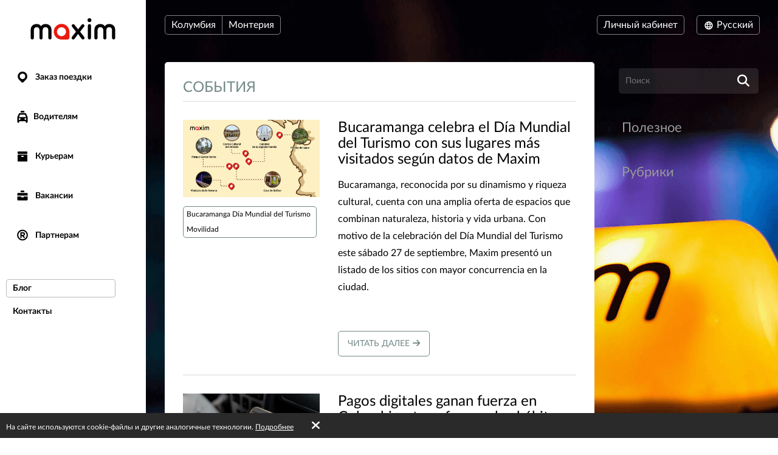

--- FILE ---
content_type: text/html; charset=UTF-8
request_url: https://taximaxim.com/co/ru/11573-monteria/blog/?page=2
body_size: 8764
content:
    <!DOCTYPE html>
    <html lang="ru" >
    <head>
        <meta charset="UTF-8">
        <meta name="viewport" content="width=device-width, initial-scale=1, maximum-scale=5">
        <meta name="facebook-domain-verification" content="drrei14mj79cj3owo51acqbfoe4ezq" />        <meta name="csrf-param" content="_csrf">
<meta name="csrf-token" content="wK3nTFaMNlE3WvQ_7fXnqG-HiZxsS2_zzZyYnpOZH2bz4okTJbtvZHUvo0rZhK7iAMni_lkeOMK4qKr1_8ZVPA==">
        <title>Blog</title>
        <link rel="apple-touch-icon" sizes="180x180" href="/favicon180x180.png">
        <link rel="icon" type="image/png" sizes="32x32" href="/favicon32x32.png">
        <link rel="icon" type="image/png" sizes="192x192" href="/favicon192x192.png">
                <!-- Google Tag Manager -->
        <script>(function(w,d,s,l,i){w[l]=w[l]||[];w[l].push({'gtm.start':
                    new Date().getTime(),event:'gtm.js'});var f=d.getElementsByTagName(s)[0],
                j=d.createElement(s),dl=l!='dataLayer'?'&l='+l:'';j.async=true;j.src=
                'https://www.googletagmanager.com/gtm.js?id='+i+dl;f.parentNode.insertBefore(j,f);
            })(window,document,'script','dataLayer','GTM-K3BC4KQ');</script>
        <!-- End Google Tag Manager -->
                <script type="application/ld+json">{"@context":"https://schema.org","@type":"BreadcrumbList","itemListElement":[{"@type":"ListItem","position":0,"name":"Блог","item":""}]}</script>        <meta name="description" content="Новости сервиса заказа такси «Максим». Аналитика рынка такси. Комментарии экспертов. Информация для журналистов.">
<link type="font/woff2" href="/fonts/lato2/Lato-Regular.woff2" rel="preload" as="font" crossorigin>
<link type="font/woff2" href="/fonts/lato2/Lato-Bold.woff2" rel="preload" as="font" crossorigin>
<link href="https://taximaxim.com/co/ru/post/index/" rel="canonical">
<link href="/assets/all-d6d0e5211907ec943a7802b0f5f52576.css?v=1762320557" rel="preload" as="style" onload="this.rel=&#039;stylesheet&#039;">
<link href="/css/cookie.css?v=1689660240" rel="stylesheet">
<link type="text/css" href="/assets/6e3b4ef9/css/all.min.css?v=1768197928" rel="preload" as="style" onload="this.rel=&#039;stylesheet&#039;">
<link type="text/css" href="/assets/5975d973/flag-png.css?v=1768197928" rel="preload" as="style" onload="this.rel=&#039;stylesheet&#039;">    </head>
    <body data-env="prod" class="b-text-page lang-ru country-co">
            <!-- Google Tag Manager (noscript) -->
    <noscript><iframe src="https://www.googletagmanager.com/ns.html?id=GTM-K3BC4KQ"
                      height="0" width="0" style="display:none;visibility:hidden"></iframe></noscript>
    <!-- End Google Tag Manager (noscript) -->
        <div class="b-container"><div class="b-top-plate"><div id="mobile-top-menu"><button type="button" class="m-menu-opener js-menu-toggle" aria-label="burger"><i class="fa fas fa-bars"></i></button><div id="link-to-work"><a href="https://taxseepro.com/?app=maxim&amp;intl=ru&amp;b=11573&amp;utm_content=taximaxim&amp;utm_source=taximaxim" rel="noopener" onclick="return yii.app.analytics.reachGoal(&quot;link-to-work&quot;)" target="_blank">Работай с сервисом</a></div><div class="m-logo"><a href="/co/ru/11573-monteria/zakazi-taksi-onlajn" title="logo"></a></div></div></div><div class="b-sidebar"><div class="m-content"><a href="/co/ru/11573-monteria/zakazi-taksi-onlajn"><div class="b-logo b-logo---ru b-logo----country-co"></div></a><ul class="b-main-menu"><li><a href="/co/ru/11573-monteria/zakazi-taksi-onlajn"><span class="b-sidebar-icon"><svg xmlns="http://www.w3.org/2000/svg" width="24" height="24" viewBox="0 -250 950 1000"><path fill="currentColor" d="M708-43q48 49 72 109.5T804 190t-24 122.5T708 420L535 593q-26 26-60 26-32 0-57-25-42-44-86-87.5T245 420q-48-48-72-107.5T149 190q0-66 26-125.5T245.5-40t104-72T477-139q63 0 123 24t108 72zM341 319q56 56 133 56 38 0 72-14.5t60-40 41-60 15-74.5q0-39-15-73t-40.5-59.5-59.5-40T474-1q-38 0-72 15t-60 40.5-41.5 59.5-15.5 72q0 36 14 71t42 62z"/></svg></span> Заказ поездки</a></li><li class="m-driver"><a href="/co/ru/11573-monteria/driver/"><span class="b-sidebar-icon"><svg xmlns="http://www.w3.org/2000/svg" width="24" height="24" viewBox="0 -230 950 1000"><path fill="currentColor" d="M542-140q27 0 45.5 17T606-79v53H344v-53q0-27 19.5-44t46.5-17h132zM233 287h486l-77-164H309zm596 329q0 29-18.5 45.5T765 678t-47-16.5-20-45.5v-41H254v41q0 29-20 45.5T188 678q-28 0-47-16.5T122 616V287L232 48q7-12 19-19.5t25-7.5h393q16 0 30 5t22 22l108 239v329zM277 363q-24 0-41 17t-17 43q0 25 17 42t41 17q25 0 42.5-17t17.5-42q0-26-17.5-43T277 363zm397 0q-25 0-42.5 17T614 423q0 25 17.5 42t42.5 17 42.5-17 17.5-42q0-26-17.5-43T674 363z"/></svg></span>Водителям</a></li><li class="m-courier"><a href="/co/ru/11573-monteria/courier/"><span class="b-sidebar-icon"><svg xmlns="http://www.w3.org/2000/svg" width="24" height="24"><g fill="currentColor"><path d="M4.8 20.574a.85.85 0 0 1-.8-.768V9.84a.849.849 0 0 1 .8-.768h14.4a.838.838 0 0 1 .8.768v9.966a.838.838 0 0 1-.8.768zM10 12a1 1 0 0 0 1 1h2a1 1 0 0 0 1-1 1 1 0 0 0-1-1h-2a1 1 0 0 0-1 1zM4.8 8a.86.86 0 0 1-.8-.8V4.8a.86.86 0 0 1 .8-.8h14.4a.86.86 0 0 1 .8.8v2.4a.86.86 0 0 1-.8.8z"/><path fill="none" d="M0 0h24v24H0z"/></g></svg></span> Курьерам</a></li><li class="m-vacancy"><a href="/co/ru/11573-monteria/vacancy/"><span class="b-sidebar-icon"><svg xmlns="http://www.w3.org/2000/svg" width="24" height="24" viewBox="0 -275 950 1000"><path fill="currentColor" d="M121 263h267v67h172v-67h269v213q0 28-20.5 44.5T762 537H187q-27 0-46.5-16.5T121 476V263zm0-56V85q0-28 19.5-44.5T187 24h575q26 0 46.5 16.5T829 85v122H121zm419-346q28 0 46.5 17.5T605-77v53H344v-53q0-27 19.5-44.5T410-139h130z"/></svg></span> Вакансии</a></li><li class="m-franchise"><a href="/co/ru/11573-monteria/partner/"><span class="b-sidebar-icon"><svg xmlns="http://www.w3.org/2000/svg" width="24" height="24" viewBox="0 -250 949 1000"><path fill="currentColor" d="M453 290h-40v106q0 17-12 28t-30 11q-19 0-31.5-11T327 396q1-84 1-166t1-166q0-20 13-28t30-8h145q27 0 51 10.5T609.5 67t28 42 10.5 51q0 42-25 76t-63 47l67 82q11 13 11 27 0 19-13.5 31.5T593 436q-19 0-31-15zm64-81q18 0 31.5-14t13.5-34q0-18-13.5-32.5T517 114H413v95h104zm-43-348q78 0 145 28.5T736-31q51 50 79.5 117T844 231q0 76-28.5 142.5T736 491q-50 50-117 79t-145 29q-76 0-143-29t-116-79q-51-51-80-117.5T106 231q0-78 29-145t80-117q49-51 116-79.5T474-139zM675 30q-38-38-89.5-60.5T474-53q-58 0-109.5 22.5T275 30q-39 38-60.5 89.5T193 231q0 58 21.5 109.5T275 431q38 38 89.5 60T474 513q60 0 111.5-22t89.5-60q39-39 61-90.5T758 231q0-60-22-111.5T675 30z"/></svg></span> Партнерам</a></li></ul><ul class="b-sub-menu"><li class="s-active"><a href="/co/ru/11573-monteria/blog/">Блог</a></li><li><a href="/co/ru/11573-monteria/contacts/">Контакты</a></li></ul><ul class="b-cabinet-enter-links"><li><a href="https://client-latam.taximaxim.com/ru/?country=co" target="_blank" rel="noopener">Кабинет клиента<span class="b-sidebar-icon"><svg xmlns="http://www.w3.org/2000/svg" width="18" height="18" viewBox="0 -275 950 1000"><path fill="currentColor" d="M409-38q-18-17-17-41t18-41 41-19 42 17l268 268q10 10 16 20.5t6 24.5q0 11-4.5 21T766 230L495 500q-17 18-41 17t-42-18q-17-18-18-42t16-41l168-168H226q-25 0-41-18t-16-41q0-25 16-42.5t41-17.5h349z"/></svg></span></a></li><li><a href="https://driver-latam.taxsee.com/ru" target="_blank" rel="noopener">Кабинет водителя<span class="b-sidebar-icon"><svg xmlns="http://www.w3.org/2000/svg" width="18" height="18" viewBox="0 -275 950 1000"><path fill="currentColor" d="M409-38q-18-17-17-41t18-41 41-19 42 17l268 268q10 10 16 20.5t6 24.5q0 11-4.5 21T766 230L495 500q-17 18-41 17t-42-18q-17-18-18-42t16-41l168-168H226q-25 0-41-18t-16-41q0-25 16-42.5t41-17.5h349z"/></svg></span></a></li></ul></div><div class="m-overlay js-menu-toggle"></div></div><div class="b-main"><div class="b-header"><div class="header-row"><div class="column location"><div class="country-drop-down btn-group"><button id="cdd-w1" class="btn dropdown-toggle" data-toggle="dropdown">Колумбия <span class="caret"></span></button><ul id="cdd-items-w1" class="dropdown-menu"><li><a class="country " href="/az/ru/1872-baku/zakazi-taksi-onlajn" tabindex="-1"><i class="flag-png flag-png-xs flag-png-az"></i>Азербайджан</a></li><li><a class="country " href="/ar/ru/10703-mendoza/zakazi-taksi-onlajn" tabindex="-1"><i class="flag-png flag-png-xs flag-png-ar"></i>Аргентина</a></li><li><a class="country " href="/bd/ru/11573-monteria/zakazi-taksi-onlajn" tabindex="-1"><i class="flag-png flag-png-xs flag-png-bd"></i>Бангладеш</a></li><li><a class="country " href="/br/ru/10329-rio+branco/zakazi-taksi-onlajn" tabindex="-1"><i class="flag-png flag-png-xs flag-png-br"></i>Бразилия</a></li><li><a class="country " href="/vn/ru/8428-da+nang/zakazi-taksi-onlajn" tabindex="-1"><i class="flag-png flag-png-xs flag-png-vn"></i>Вьетнам</a></li><li><a class="country " href="/do/ru/15145-san+pedro+de+macoris/zakazi-taksi-onlajn" tabindex="-1"><i class="flag-png flag-png-xs flag-png-do"></i>Доминиканская Республика</a></li><li><a class="country " href="/id/ru/2093-jakarta/zakazi-taksi-onlajn" tabindex="-1"><i class="flag-png flag-png-xs flag-png-id"></i>Индонезия</a></li><li><a class="country " href="/kz/ru/109-petropavlovsk/zakazi-taksi-onlajn" tabindex="-1"><i class="flag-png flag-png-xs flag-png-kz"></i>Казахстан</a></li><li><a class="country " href="/kh/ru/13806-phnom+penh/zakazi-taksi-onlajn" tabindex="-1"><i class="flag-png flag-png-xs flag-png-kh"></i>Камбоджа</a></li><li><a class="country  active" href="/co/ru/11573-monteria/zakazi-taksi-onlajn" tabindex="-1"><i class="flag-png flag-png-xs flag-png-co"></i>Колумбия</a></li><li><a class="country " href="/kg/ru/3785-bishkek/zakazi-taksi-onlajn" tabindex="-1"><i class="flag-png flag-png-xs flag-png-kg"></i>Кыргызстан</a></li><li><a class="country " href="/la/ru/14395-vientiane/zakazi-taksi-onlajn" tabindex="-1"><i class="flag-png flag-png-xs flag-png-la"></i>Лаос</a></li><li><a class="country " href="/my/ru/3830-kuantan/zakazi-taksi-onlajn" tabindex="-1"><i class="flag-png flag-png-xs flag-png-my"></i>Малайзия</a></li><li><a class="country " href="/pe/ru/7944-chimbote/zakazi-taksi-onlajn" tabindex="-1"><i class="flag-png flag-png-xs flag-png-pe"></i>Перу</a></li><li><a class="country " href="/tj/ru/11573-monteria/zakazi-taksi-onlajn" tabindex="-1"><i class="flag-png flag-png-xs flag-png-tj"></i>Таджикистан</a></li><li><a class="country " href="/th/ru/9335-chiang+mai/zakazi-taksi-onlajn" tabindex="-1"><i class="flag-png flag-png-xs flag-png-th"></i>Таиланд</a></li><li><a class="country " href="/tz/ru/14690-dodoma/zakazi-taksi-onlajn" tabindex="-1"><i class="flag-png flag-png-xs flag-png-tz"></i>Танзания</a></li><li><a class="country " href="/uz/ru/2744-tashkent/zakazi-taksi-onlajn" tabindex="-1"><i class="flag-png flag-png-xs flag-png-uz"></i>Узбекистан</a></li><li><a class="country " href="/ph/ru/7513-cebu/zakazi-taksi-onlajn" tabindex="-1"><i class="flag-png flag-png-xs flag-png-ph"></i>Филиппины</a></li><li><a class="country " href="/za/ru/2981-cape+town/zakazi-taksi-onlajn" tabindex="-1"><i class="flag-png flag-png-xs flag-png-za"></i>Южная Африка</a></li></ul></div><button id="w2" class="city-select-btn js-modal-open btn" data-id="city-choose" data-url="/co/ru/11573-monteria/site/ajax-cities/?from=post%2Findex">Монтерия</button></div><div class="column language"><a id="choice-cabinet-button" class="btn" href="#" data-content="&lt;a class=&quot;btn-link&quot; href=&quot;https://client-latam.taximaxim.com/ru/?country=co&quot; rel=&quot;noopener&quot; target=&quot;_blank&quot;&gt;Клиента&lt;/a&gt;&lt;a class=&quot;btn-link&quot; href=&quot;https://driver-latam.taxsee.com/ru&quot; rel=&quot;noopener&quot; target=&quot;_blank&quot;&gt;Водителя&lt;/a&gt;" data-placement="bottom" data-toggle="popover">Личный кабинет</a><div class="language-drop-down btn-group"><button id="w3" class="btn dropdown-toggle" data-toggle="dropdown"><span class="icon"><svg xmlns="http://www.w3.org/2000/svg" width="18" height="18" viewBox="0 30 950 1000"><path fill="currentColor" d="M475 156q77 0 144 29t117 80q51 51 79.5 117T844 526q0 75-28.5 142T736 786q-50 51-117 79.5T475 894q-76 0-143-28.5T214 786q-50-51-79-118t-29-142q0-78 29-144t79-117q51-51 118-80t143-29zM202 602h111q-6-37-6-76 0-21 1.5-39.5T313 449H202q-5 19-7.5 38t-2.5 39 2.5 38.5T202 602zm184 0h180q2-19 3-37.5t1-38.5q0-21-1-40t-3-37H386q-2 18-4 37t-2 40q0 20 2 38.5t4 37.5zm251 0h110q6-19 8.5-37.5T758 526t-2.5-39-8.5-38H637q2 19 3.5 37.5T642 526q0 20-1.5 38.5T637 602zm80 73h-92q-5 18-10 34t-11 32q-5 14-10.5 24.5T582 787q53-21 93-61 11-11 21.5-24.5T717 675zm-166 0H400q3 11 6.5 20.5T414 714q13 33 28.5 56t32.5 37q17-14 33-37t28-56q5-9 8-18.5t7-20.5zm-225 0h-91q8 13 18 26.5t22 24.5q42 41 93 61-5-11-11-21.5T346 741q-5-16-11-32t-9-34zm-91-299h91q3-18 9-35t11-31q5-13 11-24.5t11-22.5q-26 11-49.5 26.5T275 325q-12 11-22 24t-18 27zm165 0h151q-4-11-7-21t-8-18q-12-33-28-56t-33-37q-17 14-32.5 37T414 337q-4 8-7.5 18t-6.5 21zm225 0h92q-10-14-20.5-27T675 325q-20-20-43.5-35.5T582 263q6 11 11.5 22.5T604 310q6 14 11 31t10 35z"/></svg></span> Русский <span class="caret"></span></button><ul id="w4" class="dropdown-menu-right dropdown-menu"><li><a href="/co/ar-sa/11573-monteria/blog/?page=2" rel="alternate" hreflang="ar-SA" lang="ar-SA" tabindex="-1">العربية</a></li><li><a href="/co/az/11573-monteria/blog/?page=2" rel="alternate" hreflang="az" lang="az" tabindex="-1">Azərbaycan dili</a></li><li><a href="/co/bg/11573-monteria/blog/?page=2" rel="alternate" hreflang="bg" lang="bg" tabindex="-1">Български</a></li><li><a href="/co/bn-bd/11573-monteria/blog/?page=2" rel="alternate" hreflang="bn-BD" lang="bn-BD" tabindex="-1">বাংলা</a></li><li><a href="/co/en/11573-monteria/blog/?page=2" rel="alternate" hreflang="en" lang="en" tabindex="-1">English</a></li><li><a href="/co/es/11573-monteria/blog/?page=2" rel="alternate" hreflang="es-ES" lang="es-ES" tabindex="-1">Español</a></li><li><a href="/co/fr/11573-monteria/blog/?page=2" rel="alternate" hreflang="fr" lang="fr" tabindex="-1">Français</a></li><li><a href="/co/hy/11573-monteria/blog/?page=2" rel="alternate" hreflang="hy" lang="hy" tabindex="-1">Հայերեն</a></li><li><a href="/co/id/11573-monteria/blog/?page=2" rel="alternate" hreflang="id-ID" lang="id-ID" tabindex="-1">Bahasa Indonesia</a></li><li><a href="/co/ka/11573-monteria/blog/?page=2" rel="alternate" hreflang="ka" lang="ka" tabindex="-1">ქართული</a></li><li><a href="/co/kk/11573-monteria/blog/?page=2" rel="alternate" hreflang="kk" lang="kk" tabindex="-1">Қазақ тілі</a></li><li><a href="/co/km-kh/11573-monteria/blog/?page=2" rel="alternate" hreflang="km-KH" lang="km-KH" tabindex="-1">ខ្មែរ</a></li><li><a href="/co/lo-la/11573-monteria/blog/?page=2" rel="alternate" hreflang="lo-LA" lang="lo-LA" tabindex="-1">ພາສາລາວ</a></li><li><a href="/co/ms-my/11573-monteria/blog/?page=2" rel="alternate" hreflang="ms-MY" lang="ms-MY" tabindex="-1">Bahasa Melayu</a></li><li><a href="/co/pt-br/11573-monteria/blog/?page=2" rel="alternate" hreflang="pt-BR" lang="pt-BR" tabindex="-1">Português (Brasileiro)</a></li><li><a class="active" href="/co/ru/11573-monteria/blog/?page=2" rel="alternate" hreflang="ru" lang="ru" tabindex="-1">Русский</a></li><li><a href="/co/sw-tz/11573-monteria/blog/?page=2" rel="alternate" hreflang="sw-TZ" lang="sw-TZ" tabindex="-1">Kiswahili</a></li><li><a href="/co/tg/11573-monteria/blog/?page=2" rel="alternate" hreflang="tg" lang="tg" tabindex="-1">Тоҷикӣ</a></li><li><a href="/co/th/11573-monteria/blog/?page=2" rel="alternate" hreflang="th-TH" lang="th-TH" tabindex="-1">ไทย</a></li><li><a href="/co/tr/11573-monteria/blog/?page=2" rel="alternate" hreflang="tr" lang="tr" tabindex="-1">Türkçe</a></li><li><a href="/co/uz/11573-monteria/blog/?page=2" rel="alternate" hreflang="uz" lang="uz" tabindex="-1">O&#039;zbek tili</a></li><li><a href="/co/vi-vn/11573-monteria/blog/?page=2" rel="alternate" hreflang="vi-VN" lang="vi-VN" tabindex="-1">Tiếng Việt</a></li><li><a href="/co/zh-cn/11573-monteria/blog/?page=2" rel="alternate" hreflang="zh-CN" lang="zh-CN" tabindex="-1">简体中文</a></li></ul></div></div></div></div><div class="b-main-content"><div class="b-blog b-blog-item-list"><div class="b-blog-content"><h1 class="m-tag-header">
            События                    </h1><div id="w0" class="b-blog-list"><div data-key="2846"><div class="m-blog-item    "><div class="m-data"><a href="/co/ru/11573-monteria/blog/2025/09/2846-bucaramanga-celebra-el-dia-mundial-del-turismo-con-sus-lugares-mas-visitados-segun-datos-de-maxim/"><img class="m-img" src="/u/post/2846/cover/268385e1aeaafeba89b15a61dab2a17c.png" alt="Bucaramanga celebra el Día Mundial del Turismo con sus lugares más visitados según datos de Maxim"></a><div><a class="b-blog-item-tag" href="/co/ru/11573-monteria/blog/?tag=Bucaramanga+D%C3%ADa+Mundial+del+Turismo+Movilidad">Bucaramanga Día Mundial del Turismo Movilidad</a></div></div><div class="m-text"><h2><a href="/co/ru/11573-monteria/blog/2025/09/2846-bucaramanga-celebra-el-dia-mundial-del-turismo-con-sus-lugares-mas-visitados-segun-datos-de-maxim/">Bucaramanga celebra el Día Mundial del Turismo con sus lugares más visitados según datos de Maxim</a></h2><div class="m-blog-text"><p>Bucaramanga, reconocida por su dinamismo y riqueza cultural, cuenta con una amplia oferta de espacios que combinan naturaleza, historia y vida urbana. Con motivo de la celebración del Día Mundial del Turismo este sábado 27 de septiembre, Maxim presentó un listado de los sitios con mayor concurrencia en la ciudad.</p><br></div><div><a class="m-more" href="/co/ru/11573-monteria/blog/2025/09/2846-bucaramanga-celebra-el-dia-mundial-del-turismo-con-sus-lugares-mas-visitados-segun-datos-de-maxim/">Читать далее<i class="fa fa-arrow-right"></i></a></div></div></div></div><div data-key="2785"><div class="m-blog-item    "><div class="m-data"><a href="/co/ru/11573-monteria/blog/2025/08/2785-pagos-digitales-ganan-fuerza-en-colombia-y-transforman-los-habitos-en-la-movilidad/"><img class="m-img" src="/u/post/2785/cover/58a2d0a43e6b4c6609e4e7fac86b4e6d.jpg" alt="Pagos digitales ganan fuerza en Colombia y transforman los hábitos en la movilidad"></a><div></div></div><div class="m-text"><h2><a href="/co/ru/11573-monteria/blog/2025/08/2785-pagos-digitales-ganan-fuerza-en-colombia-y-transforman-los-habitos-en-la-movilidad/">Pagos digitales ganan fuerza en Colombia y transforman los hábitos en la movilidad</a></h2><div class="m-blog-text"><p>Aunque el efectivo sigue siendo común, desde la app de viajes y envíos Maxim reportan un crecimiento sostenido en el uso de billeteras digitales como Nequi, especialmente entre los usuarios más jóvenes.</p><br></div><div><a class="m-more" href="/co/ru/11573-monteria/blog/2025/08/2785-pagos-digitales-ganan-fuerza-en-colombia-y-transforman-los-habitos-en-la-movilidad/">Читать далее<i class="fa fa-arrow-right"></i></a></div></div></div></div><div data-key="2747"><div class="m-blog-item    "><div class="m-data"><a href="/co/ru/11573-monteria/blog/2025/06/2747-aumenta-la-participacion-de-jovenes-estudiantes-en-apps-de-movilidad-en-colombia/"><img class="m-img" src="/u/post/2747/cover/3155120b76b9fdfd49126aea91570e67.jpg" alt="Aumenta la participación de jóvenes estudiantes en apps de movilidad en Colombia"></a><div><a class="b-blog-item-tag" href="/co/ru/11573-monteria/blog/?tag=Maxim+Colombia+j%C3%B3venes">Maxim Colombia jóvenes</a></div></div><div class="m-text"><h2><a href="/co/ru/11573-monteria/blog/2025/06/2747-aumenta-la-participacion-de-jovenes-estudiantes-en-apps-de-movilidad-en-colombia/">Aumenta la participación de jóvenes estudiantes en apps de movilidad en Colombia</a></h2><div class="m-blog-text"><p>Lejos de casa y con gastos que cubrir, jóvenes como Cristian Hernández combinan sus estudios universitarios con trabajos a través de apps como Maxim, donde cada recorrido es parte de su esfuerzo diario.</p><br></div><div><a class="m-more" href="/co/ru/11573-monteria/blog/2025/06/2747-aumenta-la-participacion-de-jovenes-estudiantes-en-apps-de-movilidad-en-colombia/">Читать далее<i class="fa fa-arrow-right"></i></a></div></div></div></div><ul class="app-pager"><li class="prev"><a href="/co/ru/11573-monteria/blog/?page=1&amp;per-page=3" data-page="0">&laquo;</a></li><li><a href="/co/ru/11573-monteria/blog/?page=1&amp;per-page=3" data-page="0">1</a></li><li class="active"><a href="/co/ru/11573-monteria/blog/?page=2&amp;per-page=3" data-page="1">2</a></li><li><a href="/co/ru/11573-monteria/blog/?page=3&amp;per-page=3" data-page="2">3</a></li><li><a href="/co/ru/11573-monteria/blog/?page=4&amp;per-page=3" data-page="3">4</a></li><li class="next"><a href="/co/ru/11573-monteria/blog/?page=3&amp;per-page=3" data-page="2">&raquo;</a></li></ul></div></div><div class="b-blog-sidebar"><form action="/co/ru/11573-monteria/blog/search/" class="m-search"><input type="text" name="q" placeholder="Поиск"><button type="submit" aria-label="search"><i class="fa fa-search fa-lg"></i></button></form><h3 class="b-blog-sidebar-content"><a href="/co/ru/11573-monteria/post/useful/">Полезное</a></h3><h3>Рубрики</h3><ul class="m-tag-list"></ul></div></div></div><ul class="b-social"><li><a href="https://www.facebook.com/Maxim-Colombia-Rides-delivery-101833101629076" title="fb" rel="noopener" target="_blank" data-name="fb"><span class="b-social-icon"><svg xmlns="http://www.w3.org/2000/svg" width="27" height="27" viewBox="0 30 950 1000"><path fill="#FFF" d="M171 48h609q35 0 66 13.5t54.5 37 37 54.5 13.5 66v609q0 35-13.5 66.5t-37 54.5-54.5 36.5-66 13.5H623V635h121l20-143H623v-91q0-30 13-48.5t57-18.5l75-1V205q-10 0-40.5-2.5T658 200q-81 0-131.5 48T476 387v105H353v143h123v364H171q-35 0-66.5-13.5T50 949t-36.5-54.5T0 828V219q0-35 13.5-66T50 98.5t54.5-37T171 48z"/></svg></span></a></li><li><a href="https://www.instagram.com/colombia_maxim/" title="instagram" rel="noopener" target="_blank" data-name="instagram"><span class="b-social-icon"><svg xmlns="http://www.w3.org/2000/svg" width="27" height="27" viewBox="0 30 950 1000"><path fill="#FFF" d="M172 49h609q35 0 66 13.5t54.5 37 37 54.5 13.5 66v609q0 35-13.5 66.5t-37 54.5-54.5 36.5-66 13.5H172q-35 0-66-13.5T51.5 950t-37-54.5T1 829V220q0-35 13.5-66t37-54.5 54.5-37T172 49zm470 158q31 0 59 12t48 33 32 49 12 59v330q0 31-12 58.5t-32 48-48 32.5-59 12H312q-31 0-59-12t-49-32.5-33-48-12-58.5V360q0-31 12-59t33-49 49-33 59-12h330zM477 394q27 0 50.5 10.5t41.5 28 28 41.5 10 51-10 50.5-28 41.5-41.5 28-50.5 10-51-10-41.5-28-28-41.5T346 525t10.5-51 28-41.5 41.5-28 51-10.5zm0 326q40 0 76-15.5t62-41.5 41.5-61.5T672 525q0-40-15.5-76T615 386t-62-42.5-76-15.5q-41 0-76.5 15.5t-62 42.5-42 63-15.5 76q0 41 15.5 76.5t42 61.5 62 41.5T477 720zm250-403q0-19-13.5-33T681 270q-20 0-34 14t-14 33q0 20 14 33.5t34 13.5q19 0 32.5-13.5T727 317zm-85 590q45 0 84.5-17t69-46.5 46.5-69 17-84.5V360q0-45-17-84.5T795.5 206t-69-47-84.5-17H312q-45 0-84.5 17t-69 47-46.5 69.5T95 360v330q0 45 17 84.5t46.5 69 69 46.5 84.5 17h330z"/></svg></span></a></li></ul><div class="footer"><div class="copyright-block">
                            © 2003&ndash;2026 Сервис «Максим».                    </div><div class="legal-block"><a href="https://legal.taximaxim.com/?country=CO&amp;city=11573&amp;intl=ru&amp;ref=https%3A%2F%2Ftaximaxim.com%2Fco%2Fru%2F11573-monteria%2Fblog%2F%3Fpage%3D2">Правовая информация</a></div></div></div></div><div class="b-modal" data-id="offer-modal"><div class="m-body"></div></div><div class="b-modal" data-id="tariff-modal" id="tariff-modal"><div class="m-body"></div></div><div class="b-modal" data-id="reglament"><div class="m-body"></div></div><div class="b-modal" data-id="video-lessons"><div class="m-body"></div></div>    <div id="cookie-policy"><span>На сайте используются cookie-файлы и другие аналогичные технологии. <a href="https://legal.taximaxim.com/?country=CO&amp;city=11573&amp;intl=ru&amp;ref=https%3A%2F%2Ftaximaxim.com%2Fco%2Fru%2F11573-monteria%2Fblog%2F%3Fpage%3D2" target="_blank">Подробнее</a><a id="accept-cookie" href="#">Хорошо</a></span></div><div class="b-modal" data-id="city-choose" data-url="/co/ru/11573-monteria/site/ajax-cities/?from=post%2Findex" data-once="1">
    <div class="m-body m-city-modal-body">
            </div>
</div>
<script src="/assets/all-e4aa03f43099f42f5d5b8e4abc448114.js?v=1754980139"></script>
<script src="/js/cookie.js?v=1689660240"></script>    </body>
    </html>


--- FILE ---
content_type: image/svg+xml
request_url: https://taximaxim.com/images/logo_nr.svg
body_size: 1407
content:
<?xml version="1.0" encoding="UTF-8"?>
<!DOCTYPE svg PUBLIC "-//W3C//DTD SVG 1.0//EN" "http://www.w3.org/TR/2001/REC-SVG-20010904/DTD/svg10.dtd">
<!-- Creator: CorelDRAW X7 -->
<svg xmlns="http://www.w3.org/2000/svg" xml:space="preserve" width="180px" height="45px" version="1.0" style="shape-rendering:geometricPrecision; text-rendering:geometricPrecision; image-rendering:optimizeQuality; fill-rule:evenodd; clip-rule:evenodd"
viewBox="0 0 40947 10309"
 xmlns:xlink="http://www.w3.org/1999/xlink">
 <defs>
  <style type="text/css">
   <![CDATA[
    .fil2 {fill:black}
    .fil1 {fill:black;fill-rule:nonzero}
    .fil0 {fill:#EB190E;fill-rule:nonzero}
   ]]>
  </style>
 </defs>
 <g id="Слой_x0020_1">
  <metadata id="CorelCorpID_0Corel-Layer"/>
  <path class="fil0" d="M14969 2737c1048,0 1980,408 2679,1107 641,699 1106,1631 1106,2679l0 990 0 1806c0,583 -407,990 -990,990 -873,0 -1864,0 -2795,0 -1049,0 -1981,-408 -2679,-1107 -700,-699 -1107,-1631 -1107,-2679 0,-1048 408,-1981 1107,-2679 699,-699 1630,-1107 2679,-1107l0 0zm-58 5941l0 0 58 0c582,0 1106,-232 1514,-640 350,-350 641,-932 641,-1515l0 0c0,-583 -291,-1165 -641,-1514 -408,-408 -932,-641 -1572,-641 -583,0 -1107,233 -1515,641 -408,349 -641,931 -641,1514 0,583 233,1165 641,1515 408,408 932,640 1515,640l0 0z"/>
  <path class="fil1" d="M4251 5475c-116,-757 -641,-1165 -1339,-1165 -700,0 -1223,408 -1340,1107 -58,116 -58,699 -58,873l0 3262c0,408 -350,699 -757,699 -408,0 -757,-291 -757,-699l0 -3844c0,-1981 1281,-2912 2912,-2912 815,0 1689,291 2097,1106 467,-815 1340,-1106 2156,-1106 1631,0 2912,931 2912,2912l0 3844c0,408 -350,699 -757,699 -408,0 -757,-291 -757,-699l0 -3262c0,-175 -58,-757 -58,-873 -116,-700 -641,-1107 -1340,-1107 -699,0 -1223,408 -1339,1165 -59,175 -59,408 -59,641 0,1106 0,2330 0,3436 0,409 -291,700 -756,700 -408,0 -757,-291 -757,-700 0,-1106 0,-2329 0,-3436 0,-233 58,-466 0,-641l0 0 -3 0z"/>
  <path class="fil1" d="M27724 3553c0,-408 350,-700 757,-700 408,0 757,292 757,700l0 5999c0,408 -349,699 -757,699 -408,0 -757,-291 -757,-699l0 -5999z"/>
  <circle class="fil2" cx="28482" cy="932" r="932"/>
  <path class="fil1" d="M20036 4077c-233,-291 -175,-815 116,-1048 350,-233 815,-175 1049,116l1805 2213 1690 -2213c291,-291 757,-349 1048,-116 349,291 408,757 116,1048l-1922 2446 1981 2505c291,349 233,815 -117,1106 -349,233 -815,175 -1048,-116l-1806 -2388 -1747 2388c-292,291 -757,349 -1049,116 -349,-291 -407,-757 -174,-1106l1980 -2505 -1922 -2446 0 0z"/>
  <path class="fil1" d="M35122 5475c-117,-757 -641,-1165 -1340,-1165 -699,0 -1223,408 -1340,1107 0,174 -58,699 -58,873l0 3262c0,408 -291,699 -757,699 -408,0 -757,-291 -757,-699l0 -3844c0,-1981 1282,-2912 2913,-2912 815,0 1689,291 2155,1106 408,-815 1281,-1106 2097,-1106 1631,0 2912,931 2912,2912l0 3844c0,408 -349,699 -756,699 -408,0 -757,-291 -757,-699l0 -3262c0,-175 0,-757 -59,-873 -116,-700 -640,-1107 -1339,-1107 -641,0 -1223,408 -1340,1165 -58,175 0,408 0,641 0,1106 0,2330 0,3436 0,409 -349,700 -757,700 -407,0 -757,-291 -757,-700 0,-1106 0,-2329 0,-3436 0,-233 0,-466 0,-641l-58 0 -2 0z"/>
 </g>
</svg>
